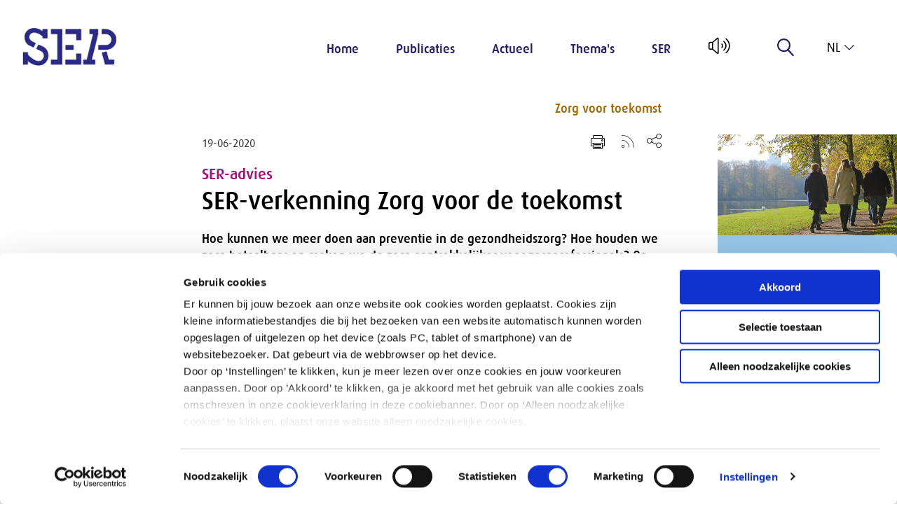

--- FILE ---
content_type: text/html; charset=utf-8
request_url: https://www.ser.nl/nl/thema/digitalisering/~/link.aspx?_id=8DA3CA4493D8427785816FC941D9868F&_z=z
body_size: 9586
content:

<!DOCTYPE html>

<!--[if IE 9]><html lang="en" class="ie9 no-js"><![endif]-->
<!--[if !IE]><!-->
<html lang="nl">
<!--<![endif]-->
<head>
    <meta charset="utf-8" />
    <meta http-equiv="X-UA-Compatible" content="IE=edge">
    <meta http-equiv="Content-type" content="text/html; charset=utf-8">
    <meta content="width=device-width, initial-scale=1.0" name="viewport" />



    <title>SER-verkenning Zorg voor de toekomst | SER</title>


    <meta name="description" content="Hoe kunnen we meer doen aan preventie in de gezondheidszorg? Hoe houden we zorg betaalbaar en maken we de zorg aantrekkelijker voor zorgprofessionals? " />
    <meta property="og:title" content="SER-verkenning Zorg voor de toekomst" />
    <meta property="og:description" content="Hoe kunnen we meer doen aan preventie in de gezondheidszorg? Hoe houden we zorg betaalbaar en maken we de zorg aantrekkelijker voor zorgprofessionals? " />
    <meta name="twitter:card" content="summary_large_image" />
    <meta property="og:image" content="https://www.ser.nl/-/media/ser/images/publicaties/adviezen/zorg-voor-toekomst-og.jpg?h=300&amp;w=500" />
    <meta property="og:type" content="publication" />
    <meta property="og:site_name" content="www.ser.nl" />
    <link rel="canonical" href="https://www.ser.nl/nl/Publicaties/zorg-voor-de-toekomst" />

    <link href="/styles/def.min.css" rel="stylesheet" />

    
    
    

    <link rel="apple-touch-icon" sizes="180x180" href="/apple-touch-icon.png">
    <link rel="icon" type="image/png" sizes="32x32" href="/favicon-32x32.png">
    <link rel="icon" type="image/png" sizes="16x16" href="/favicon-16x16.png">
    <link rel="mask-icon" href="/safari-pinned-tab.svg" color="#FFFFFF">
    <meta name="msapplication-TileColor" content="#ffffff">
    <meta name="theme-color" content="#ffffff">
    <script id="Cookiebot" src="https://consent.cookiebot.com/uc.js" data-culture="nl" data-cbid="dbe67015-0b77-4885-aec8-9f180fa73171" type="text/javascript" async></script>
</head>

<body data-contextitemid="8da3ca4493d8427785816fc941d9868f" >
    


    <!-- Google Tag Manager (noscript) -->

    <noscript>

        <iframe src="https://www.googletagmanager.com/ns.html?id=GTM-PV3GX96"
                height="0" width="0" if;visibility:hidden"></iframe>
    </noscript>
    <!-- End Google Tag Manager (noscript) -->

    <div class="section skiplink"><a href="#mainPageContent">Naar hoofdinhoud</a></div>





<header class="section">
    <div class="logo">
        <a href="/">
            <img src="/-/media/ser/images/ser/logo.png" alt="Home SER" />
        </a>
    </div>

    <div class="menu">
        <input id="menu-toggle" class="menu-toggle--helper" name="menu-toggle" type="checkbox" />
<label for="menu-toggle" class="menu-toggle color-scheme scheme-primary" tabindex="0">
    <span class="menu-toggle-line"></span>
</label>

<!--<nav role="navigation">
    <ul>
        <li><a href="#">One</a></li>
        <li>
            <a href="#">Two</a>
            <ul class="dropdown">
                <li><a href="#">Sub-1</a></li>
                <li><a href="#">Sub-2</a></li>
                <li><a href="#">Sub-3</a></li>
            </ul>
        </li>
        <li><a href="#">Three</a></li>
    </ul>
</nav>
-->

<nav class="menu-wrap rs_skip" role="navigation">
    <ul>
            <li class="menu-item-container color-scheme scheme-primary">

                <a href="/nl" class="menu-item "  target="">
                <span class="menu-item-icon lnr lnr-home"></span>

Home               </a>

        </li>
            <li class="menu-item-container color-scheme scheme-primary">

                <a href="/nl/publicaties" class="menu-item "  target="">

Publicaties               </a>

        <ul class="menu-subitems">
                <li class="menu-subitem ">
                    <a href="/nl/publicaties/adviezen">
                        

Adviezen                    </a>
                </li>
        </ul>               </li>
            <li class="menu-item-container color-scheme scheme-primary">

                <a href="/nl/actueel" class="menu-item "  target="">

Actueel               </a>

        <ul class="menu-subitems">
                <li class="menu-subitem ">
                    <a href="/nl/actueel/zicht">
                        

Zicht op                    </a>
                </li>
                <li class="menu-subitem ">
                    <a href="/nl/actueel/podcast">
                        

Podcast                     </a>
                </li>
                <li class="menu-subitem ">
                    <a href="/nl/actueel/nieuws">
                        

Nieuws                    </a>
                </li>
                <li class="menu-subitem ">
                    <a href="/nl/actueel/nieuwsbrieven">
                        

Nieuwsupdates                    </a>
                </li>
                <li class="menu-subitem ">
                    <a href="/nl/actueel/kalender">
                        

Kalender                    </a>
                </li>
                <li class="menu-subitem ">
                    <a href="/nl/actueel/adviesaanvragen">
                        

Adviesaanvragen                    </a>
                </li>
                <li class="menu-subitem ">
                    <a href="/nl/actueel/kabinetsreactie">
                        

Kabinetsreacties                    </a>
                </li>
                <li class="menu-subitem ">
                    <a href="/nl/actueel/toespraken">
                        

Toespraken van de voorzitter                    </a>
                </li>
        </ul>               </li>
            <li class="menu-item-container color-scheme scheme-primary">

                <a href="/nl/thema" class="menu-item "  target="">

Thema&#39;s               </a>

        <ul class="menu-subitems">
                <li class="menu-subitem ">
                    <a href="/nl/thema/arbeidsmarkt">
                        

Arbeidsmarkt                    </a>
                </li>
                <li class="menu-subitem ">
                    <a href="/nl/thema/diversiteit-en-inclusie">
                        

Diversiteit                    </a>
                </li>
                <li class="menu-subitem ">
                    <a href="/nl/thema/duurzaamheid">
                        

Duurzaamheid                    </a>
                </li>
                <li class="menu-subitem ">
                    <a href="/nl/thema/economie-en-inkomen">
                        

Economie                    </a>
                </li>
                <li class="menu-subitem ">
                    <a href="/nl/thema/medezeggenschap">
                        

Medezeggenschap                    </a>
                </li>
                <li class="menu-subitem menu-subitem--highlighted">
                    <a href="/nl/thema/alles">
                        

&gt; Zie alle thema’s                    </a>
                </li>
        </ul>               </li>
            <li class="menu-item-container color-scheme scheme-primary">

                <a href="/nl/ser" class="menu-item "  target="">

SER               </a>

        <ul class="menu-subitems">
                <li class="menu-subitem ">
                    <a href="/nl/ser/over-ser">
                        

Over de SER                    </a>
                </li>
                <li class="menu-subitem ">
                    <a href="/nl/ser/raad">
                        

Raad                    </a>
                </li>
                <li class="menu-subitem ">
                    <a href="/nl/ser/werken-bij-ser">
                        

Werken bij de SER                    </a>
                </li>
                <li class="menu-subitem ">
                    <a href="/nl/ser/contact">
                        

Contact                    </a>
                </li>
        </ul>               </li>
    </ul>
    </nav>

        <span id="readspeaker_button1" class="rs_skip rsbtn rs_preserve">
            <a rel="nofollow" class="rsbtn_play" accesskey="L" title="Laat de tekst voorlezen met ReadSpeaker webReader" href="//app-eu.readspeaker.com/cgi-bin/rsent?customerid=4749&amp;readclass=page&amp;lang=nl&amp;url=http%3a%2f%2fwww.ser.nl%2fnl%2fthema%2fdigitalisering%2f%7e%2flink.aspx%3f_id%3d8DA3CA4493D8427785816FC941D9868F%26_z%3dz" onclick="readpage(this.href, 'xp1'); return false;">
                <span class="rsbtn_left rsimg rspart"><span class="lnr lnr-volume-high rsbtn_text" id="Readlogo"></span></span>
                <span class="rsbtn_right rsimg rsplay rspart"></span>
            </a>
        </span>




<form method="POST" autocomplete="off" class="menu-item menu-label menu-search rs_skip">
    <input name="__RequestVerificationToken" type="hidden" value="z2jp_N66m8SHYQIIGsKI3VdP3eJqLx_Y4ugNI3LWCyj2leexZEWllP5F95dysL9Cs0_ix4V12IR_sPk6NWm-EbwfQS9OY7-OIanSrKo4nmw1" />
    <input id="uid" name="uid" type="hidden" value="a45f3638-a968-4741-9aba-4c7db46fb8e5" />
    <input id="SearchResultsPageUrl" name="SearchResultsPageUrl" type="hidden" value="/nl/zoekresultaten" />
    <input id="ContextItemId" name="ContextItemId" type="hidden" value="8da3ca44-93d8-4277-8581-6fc941d9868f" />

    <label for="SearchTerms" class="label" title="Zoeken" tabindex="0">
        
        <span class="lnr lnr-magnifier"></span>
    </label>

    <div class="menu-search-input">
        <input class="autocomplete search_input_header" id="SearchTerms" name="SearchTerms" placeholder="Zoeken..." type="search" value="" />
    </div>
</form>

<div class="language-selector color-scheme scheme-primary rs_skip" tabindex="0">
    <input type="checkbox" id="language_toggle" class="hidden" />
    <label for="language_toggle" class="language-selector-active">
        <span class="lnr lnr-chevron-down"></span>
        nl
    </label>
    <div class="language-selector-list list-max-1 color-scheme scheme-primary">
                <a href="#" onclick="return SwitchToLanguage('en', 'nl', '/en');" tabindex="0">
                    en
                </a>
    </div>
</div>    </div>
</header>
<div>
    
</div>
    <main role="main" id="mainPageContent">
        <div class="page">
            <div class="section">
                <div class="grid-x">
                    
                    <div id="xp1" class="rs_addtools rs_splitbutton rs_preserve rs_skip rs_exp"></div>
                </div>
                <div class="grid-x">
                    <div class="cell large-20 leftside">
    





</div>
<div class="cell medium-70 large-60 maincontent" id="mainPageContent">
    
<nav aria-label="Breadcrumb" class="breadcrumb rs_skip">
    <ol>
            <li class="active">
                <a href="/nl/publicaties/zorg-voor-de-toekomst"
                     aria-current="page"  >
Zorg voor toekomst                </a>
            </li>
    </ol>
</nav>

    <div class="content">
    <div class="content-date social">
        19-06-2020
    </div>

    <ul class="titleshare rs_skip">




        <li><a href="#" class="lnr lnr-printer" title="Print pagina" onclick="window.print();"></a></li>
            <li class="rss"><a href="/nl/rss/publications" target="_blank"><img src="/images/Icons/rss.svg" alt="Rss Feed" /></a></li>

        <li class="social-share">
            <button class="share-icon" tabindex="0" aria-haspopup="true" aria-expanded="false" aria-label="Open deel keuzemenu"><img src="/images/Icons/share.svg" alt="" aria-hidden="true" /></button>
            <div class="social-urls"  role="menu" aria-label="Deel keuzemenu">
                <a aria-label="Delen via LinkedIn" href="http://www.linkedin.com/shareArticle?url=https%3a%2f%2fwww.ser.nl%2fnl%2fpublicaties%2fzorg-voor-de-toekomst&title=SER-verkenning+Zorg+voor+de+toekomst" class="social-icon" target="_blank">
                    <svg aria-hidden="true" aria-labelledby="simpleicons-linkedin-icon" role="img" viewBox="0 0 24 24" xmlns="http://www.w3.org/2000/svg">
                    <title id="simpleicons-linkedin-icon">Deel op LinkedIn</title><path d="M20.447 20.452h-3.554v-5.569c0-1.328-.027-3.037-1.852-3.037-1.853 0-2.136 1.445-2.136 2.939v5.667H9.351V9h3.414v1.561h.046c.477-.9 1.637-1.85 3.37-1.85 3.601 0 4.267 2.37 4.267 5.455v6.286zM5.337 7.433c-1.144 0-2.063-.926-2.063-2.065 0-1.138.92-2.063 2.063-2.063 1.14 0 2.064.925 2.064 2.063 0 1.139-.925 2.065-2.064 2.065zm1.782 13.019H3.555V9h3.564v11.452zM22.225 0H1.771C.792 0 0 .774 0 1.729v20.542C0 23.227.792 24 1.771 24h20.451C23.2 24 24 23.227 24 22.271V1.729C24 .774 23.2 0 22.222 0h.003z" /></svg>
                </a>
                <a aria-label="Delen via Twitter" href="https://twitter.com/share?url=https%3a%2f%2fwww.ser.nl%2fnl%2fpublicaties%2fzorg-voor-de-toekomst" target="_blank" class="social-icon">
                    <svg aria-hidden="true" aria-labelledby="simpleicons-twitter-icon" role="img" viewBox="0 0 24 24" xmlns="http://www.w3.org/2000/svg">
                    <title id="simpleicons-twitter-icon">Deel op Twitter</title><path d="M18.901 1.153h3.68l-8.04 9.19L24 22.846h-7.406l-5.8-7.584-6.638 7.584H.474l8.6-9.83L0 1.154h7.594l5.243 6.932ZM17.61 20.644h2.039L6.486 3.24H4.298Z" /></svg>
                </a>
                <a aria-label="Delen via e-mail" href="mailto:?subject=SER: SER-verkenning Zorg voor de toekomst&amp;body=https%3a%2f%2fwww.ser.nl%2fnl%2fpublicaties%2fzorg-voor-de-toekomst" class="social-icon">
                    <svg aria-hidden="true" enable-background="new -0.709 -27.689 141.732 141.732" id="Livello_1" version="1.1" viewBox="-0.709 -27.689 141.732 141.732" xml:space="preserve" xmlns="http://www.w3.org/2000/svg" xmlns:xlink="http://www.w3.org/1999/xlink">
                    <title id="simpleicons-mail-icon">Deel via E-mail</title><g id="Livello_106"><path d="M90.854,43.183l39.834,34.146l-3.627,3.627L86.924,46.552L70.177,60.907L53.626,46.719L13.693,80.951l-3.807-3.807   L49.5,43.182L9.68,9.044l3.627-3.627l56.676,48.587L82.8,43.016l-0.035-0.032h0.073l43.829-37.575l3.811,3.811L90.854,43.183z    M140.314,80.96V5.411c0-2.988-2.416-5.411-5.396-5.411c-0.021,0-0.041,0.003-0.062,0.004C134.835,0.003,134.814,0,134.793,0   c-0.333,0-0.655,0.035-0.975,0.098V0.018H11.158V0.01H5.564C5.508,0.007,5.453,0,5.396,0C5.376,0,5.355,0.003,5.334,0.004   C5.312,0.003,5.293,0,5.271,0C2.359,0,0,2.366,0,5.284c0,0.021,0.003,0.042,0.003,0.063C0.003,5.368,0,5.39,0,5.411V80.96   c0,2.979,2.416,5.396,5.396,5.396h129.521C137.898,86.355,140.314,83.939,140.314,80.96" /></g><g id="Livello_1_1_" /></svg>
                </a>
            </div>
        </li>
    </ul>

    <div class="content-article-type"> SER-advies</div>
    <h1>
        SER-verkenning Zorg voor de toekomst
    </h1>

    <div class="intro">
        <p>Hoe kunnen we meer doen aan preventie in de gezondheidszorg? Hoe houden we zorg betaalbaar en maken we de zorg aantrekkelijker voor zorgprofessionals? Op deze vragen gaat de verkenning Zorg voor de toekomst in. Er is een tekst toegevoegd over de gevolgen van de coronacrisis.</p>
    </div>

    <h2>Meer ruimte voor de zorgprofessional</h2>
<p>De SER trekt vier hoofdconclusies in deze verkenning. De eerste is dat mensen in de zorg werken met passie voor hun vak, maar vaak te maken hebben met weinig autonomie, hoge werkdruk, veel regels en weinig waardering. Dat leidt tot weinig tijd voor pati&euml;nten, ineffici&euml;nt werk, minder tevredenheid en een hoge uitstroom van werkenden in de zorg. Wanneer zorgverleners meer ruimte krijgen voor zorg voor pati&euml;nten kan dit helpen om de arbeidstevredenheid te verhogen. De SER vindt dat er gewerkt moet worden aan een zorgstelsel waarin zorgprofessionals meer autonomie hebben, meer tijd voor cli&euml;nten en collega&rsquo;s, en waardering voor hun werk krijgen.</p>
<h2>Preventie op het werk, in de wijk en op school</h2>
<p>Inzetten op preventie is de tweede conclusie. Door preventie leven we langer gezond. Preventie kan uitgaven in de zorg voorkomen. Dat is wel een zaak van lange adem. Komende kabinetten zullen consistent en langdurig moeten inzetten op preventie, met een structurele financiering en langetermijnvisie. Hierin neemt preventie buiten de zorg een belangrijke plaats in: op het werk, in de wijk, op school, in welzijnsbeleid, in ruimtelijke inrichting en in jongerenbeleid. En dat alles in samenwerking met het bedrijfsleven.</p>
<h2>Verzekerde zorg: blijvend onderhoud nodig</h2>
<p>Ten derde is voortdurend actief beheer van het verzekerde pakket nodig. Er moet worden gekeken naar wat zinnige zorg is, ofwel: welke zorg kan erin blijven, welke kan eraan worden toegevoegd en welke zorg kan eruit. Ook moet gekeken worden of de zorg die in het pakket zit, gepast wordt gebruikt. </p>
<h2>Slagen maken met digitale innovaties voor pati&euml;nten en zorgverleners</h2>
<p>Ten vierde vindt de SER dat meer regie op digitale innovaties op de werkvloer en achter de schermen van de zorg veel winst kan opleveren. Winst in de vorm van betere en tijdige zorg voor pati&euml;nten, minder fouten door betere informatieoverdracht, en minder administratieve regeldruk voor zorgverleners.  Belangrijke voorwaarden hiervoor zijn dat ICT-systemen goed werken en dat technologische innovaties tot stand komen in samenwerking tussen ondernemers, zorgaanbieders, zorgverleners en pati&euml;nten. De raad vindt dat het Elektronisch Pati&euml;ntendossier, na zoveel jaren discussie, er nu snel moet komen. Daar varen pati&euml;nten en zorgprofessionals wel bij. Toezicht en sturing door de overheid zijn hierbij nodig. </p>
<h2>Langetermijnvisie noodzakelijk</h2>
<p>Langdurige inzet van alle partijen is nodig om het zorgstelsel op langere termijn houdbaar te maken is. De ouderenzorg en de jeugdzorg vragen daarbij speciale aandacht. De SER roept op tot een langetermijnvisie van het kabinet, waarbij de ontwikkelingen op de arbeidsmarkt en de regierol van de overheid centraal staan. Daarbij zullen alle partijen moeten samenwerken om de arbeidsmarkt voor de zorg te verbeteren en de zorg anders te organiseren.</p>
    <hr />
        <div class="downloads">
            <h3>Download:</h3>
            <ul>
                        <li>
                            <a href="/-/media/ser/downloads/adviezen/2020/zorg-voor-de-toekomst.pdf" target="_blank" title="Hoe kunnen we meer doen aan preventie in de gezondheidszorg? Hoe houden we zorg betaalbaar en maken we de zorg aantrekkelijker voor zorgprofessionals? Op deze vragen gaat de verkenning Zorg voor de toekomst in. Er is een tekst toegevoegd over de gevolgen van de coronacrisis.">Zorg voor de toekomst: Over de toekomstbestendigheid van de zorg (7966 kb)</a>
                        </li>
            </ul>
        </div></div>

    
<div class="content-container bg-white">
    <div class="grid-x grid-margin-x grid-margin-y">
        <div class="cell large-50">
            



    <div class="link-block link-block--ser kleur-lichtblauw-oud full-height">
                <h2>Zicht op: magazine artikelen</h2>
        <ul class="link-block-items">
                <li class="link-block-item">
<a href="/nl/publicaties/obstakels-ouderenzorg" >                            <span>7 obstakels in de ouderenzorg: Nederland niet ‘ingericht’ op 4,7 miljoen ouderen in 2040</span>
</a>                </li>
                <li class="link-block-item">
<a href="/nl/publicaties/paar-uur-extra-werken" >                            <span>Interview Wieteke Graven: een paar uur extra werken is voor iedereen winst</span>
</a>                </li>
        </ul>

    </div>

        </div>
        <div class="cell large-50">
            



    <div class="link-block link-block--ser kleur-lichtblauw-oud full-height">
                <h2>Engels</h2>
        <ul class="link-block-items">
                <li class="link-block-item">
<a href="/-/media/ser/downloads/engels/2020/future-of-dutch-healthcare.pdf" target="_blank" rel="noopener noreferrer" >                            <span>Abstract: The Future of Dutch Healthcare (pdf)</span>
</a>                </li>
        </ul>

    </div>

        </div>
    </div>
</div>
<div class="content-container bg-white">
    <div class="grid-x grid-margin-x grid-margin-y">
        <div class="cell large-60">
            



    <div class="link-block link-block--ser kleur-lichtblauw-oud full-height">
                <h2>Bijeenkomsten</h2>
        <ul class="link-block-items">
                <li class="link-block-item">
<a href="/-/media/ser/downloads/overige-publicaties/2019/bezoek-westeinde.pdf" target="_blank" rel="noopener noreferrer" >                            <span>Verslag bezoek Haags Medisch Centrum Westeinde - 23 april 2019</span>
</a>                </li>
                <li class="link-block-item">
<a href="/-/media/ser/downloads/overige-publicaties/2019/ruimte-voor-de-zorgprofessional.pdf" target="_blank" rel="noopener noreferrer" >                            <span>Verslag Dialoogbijeenkomst Ruimte voor de Zorgprofessional - 27 maart 2019</span>
</a>                </li>
                <li class="link-block-item">
<a href="" >                            <span>In gesprek over preventie bij de SER - 6 december 2016</span>
</a>                </li>
                <li class="link-block-item">
<a href="/-/media/ser/downloads/overige-publicaties/2016/dialoogbijeenkomst-betaalbaarheid-zorg.pdf" target="_blank" rel="noopener noreferrer" >                            <span>Verslag bijeenkomst betaalbaarheid en toegankelijkheid van de zorg - 22 juni 2016</span>
</a>                </li>
                <li class="link-block-item">
<a href="" target="_blank" rel="noopener noreferrer" >                            <span>Verslag  dialoogbijeenkomsten arbeidsmarkt gezondheidszorg - januari/februari 2016</span>
</a>                </li>
        </ul>

    </div>

        </div>
        <div class="cell large-40">
            



    <div class="link-block link-block--ser kleur-lichtblauw-oud full-height">
                <h2>SER-advies 2012</h2>
        <ul class="link-block-items">
                <li class="link-block-item">
<a href="/-/media/ser/downloads/adviezen/2012/toegankelijke-betaalbare-zorg.pdf" target="_blank" rel="noopener noreferrer" >                            <span>Naar een kwalitatief goede, toegankelijke en betaalbare zorg</span>
</a>                </li>
        </ul>

    </div>

        </div>
    </div>
</div>
<div class="content-container bg-white">
    <div class="grid-x">
        <div class="cell">
            
        </div>
    </div>
</div>
</div>

<div class="cell medium-30 large-20 rightside">
    
<a href="/nl/thema/gezondheid-en-preventie" target="" class="image-block content-block kleur-lichtblauw-oud rs_skip">
    <div class="image-block-image">

        <img src="/-/media/ser/images/thema/gezondheid-en-preventie/gezondheid-preventie-2-b.jpg?mh=512&amp;mw=512&amp;hash=081DF591830E59EF8AFECA0CAD5D32A7" alt="Lunchwandeling in het Haagse Bos. " />
        <span class="image-block-copyright"></span>
    </div>
    <div class="image-block-link">
        <span class="lnr lnr-arrow-right"></span>

        Thema Gezondheid en preventie
    </div>
</a><a href="/-/media/ser/downloads/adviezen/2020/zorg-voor-de-toekomst.pdf" class="image-block content-block kleur-lichtblauw-oud" target="_blank" rel="noopener noreferrer" >        <div class="image-block-image rs_skip">
            <img src="/-/media/ser/images/publicaties/adviezen/zorg-voor-toekomst-b.jpg?la=nl&amp;h=1080&amp;w=1920&amp;hash=2EE1444746779A61640BE7E428CC6D96" alt="" />

        </div>
        <div class="image-block-link">
                <span class="lnr lnr-arrow-right"></span>

            Verkenning Zorg voor de toekomst
        </div>
</a>

</div>
                </div>
            </div>
        </div>
    </main>

<footer class="section">
    <h2 class="show-for-sr">
        Overige informatie
    </h2>

    <div class="footer-top grid-x">

        <div class="footer-list footer-form cell large-25 form">
            



    <div class="link-block link-block--ser kleur-donkerblauw full-height">
                <h3 class="footer-list-header">Nieuwsupdate</h3>
        <ul class="link-block-items">
                <li class="link-block-item">
<a href="/nl/actueel/nieuwsbrief-aanmelden" >                            <span>Inschrijven</span>
</a>                </li>
        </ul>

    </div>

        </div>

        <div class="footer-list cell large-20">
            <h3 class="footer-list-header">SER</h3>

            
    <ul class="rs_skip">
            <li>
                <a href="/nl/adviezen">Adviezen</a>
             </li>
            <li>
                <a href="/nl/publicaties">Publicaties</a>
             </li>
            <li>
                <a href="/nl/actueel">Actueel</a>
             </li>
            <li>
                <a href="/nl/thema">Thema&#39;s</a>
             </li>
            <li>
                <a href="/nl/ser">SER</a>
             </li>
    </ul>
        </div>

        <div class="footer-list cell large-20">
            <h3 class="footer-list-header">Contact</h3>

            <p>
                <span style="white-space: pre-line"><a href="/nl/ser/contact">Contact</a>
Tel: <a href="tel:+31703499499">070 - 3 499 499</a>
<a href="/nl/ser/over-ser/faq">Veelgestelde vragen</a>
</span>
            </p>
        </div>

        <div class="footer-list cell large-20">
            <h3 class="footer-list-header">Postadres</h3>

            <p>
                <span style="white-space: pre-line"> Postbus 90405 
2509 LK Den Haag 

</span>
            </p>
        </div>

        <div class="cell auto"></div>
    </div>

    <div class="footer-bottom">
        
<nav class="footer-social-icons rs_skip">
<a href="https://nl.linkedin.com/company/sociaal-economische-raad-social-economic-council" target="_blank" rel="noopener noreferrer" >            <span class="show-for-sr">Open linkedin van SER</span>
            <svg aria-hidden="true" title="linkedin">
                    <use href="/images/Icons/fontawesome-brands.svg#linkedin"></use>
            </svg>
</a><a href="https://twitter.com/SER_NL" target="_blank" rel="noopener noreferrer" >            <span class="show-for-sr">Open x-twitter van SER</span>
            <svg aria-hidden="true" title="x-twitter">
                    <use href="/images/Icons/fontawesome-brands.svg#x-twitter"></use>
            </svg>
</a><a href="https://www.instagram.com/sociaaleconomischeraad/" target="_blank" rel="noopener noreferrer" >            <span class="show-for-sr">Open instagram van SER</span>
            <svg aria-hidden="true" title="instagram">
                    <use href="/images/Icons/fontawesome-brands.svg#instagram"></use>
            </svg>
</a><a href="https://www.youtube.com/@SERcommunicatie" target="_blank" rel="noopener noreferrer" >            <span class="show-for-sr">Open youtube van SER</span>
            <svg aria-hidden="true" title="youtube">
                    <use href="/images/Icons/fontawesome-brands.svg#youtube"></use>
            </svg>
</a><a href="https://open.spotify.com/show/1k6meuOTECRPRb0WmOk2BW" target="_blank" rel="noopener noreferrer" >            <span class="show-for-sr">Open spotify van SER</span>
            <svg aria-hidden="true" title="spotify">
                    <use href="/images/Icons/fontawesome-brands.svg#spotify"></use>
            </svg>
</a><a href="https://bsky.app/profile/sernl.bsky.social" >            <span class="show-for-sr">Open bluesky van SER</span>
            <svg aria-hidden="true" title="bluesky">
                    <use href="/images/Icons/fontawesome-brands.svg#bluesky"></use>
            </svg>
</a>
    <script src="/scripts/svg4everybody.js"></script>
    <script>svg4everybody();</script>
</nav>

        <div class="footer-list-horizontal">
            
<ul class="rs_skip">
        <li>
            <a href="/nl">Home</a>
        </li>
        <li>
            <a href="/nl/privacy">Privacy</a>
        </li>
        <li>
            <a href="/nl/klachten">Klachten</a>
        </li>
</ul>
        </div>
    </div>
</footer>
    
    <script src="https://code.jquery.com/jquery-3.3.1.min.js"></script>

    <script src="/scripts/menu.js"></script>
    <script src="/scripts/language/language.js?v=1.0.0.0"></script>
<script src="/scripts/autocomplete-main.min.js?v=1.0.0.0"></script>
<script src="/scripts/autocomplete.min.js?v=1.0.0.0"></script>

    <!-- ReadSpeaker -->
    <script src="//f1-eu.readspeaker.com/script/4749/webReader/webReader.js?pids=wr&notools=1" type="text/javascript"></script>
    <script type="text/javascript">
        window.rsConf = { ui: { disableDetachment: true }, general: { usePost: true } };
    </script>

    <!-- Adding Sitecore Forms scripts manually as a workaround for SXA at the moment -->
    <script src="/sitecore%20modules/Web/ExperienceForms/scripts/jquery.validate.min.js"></script>
    <script src="/sitecore%20modules/Web/ExperienceForms/scripts/jquery.validate.unobtrusive.min.js"></script>

    <script src="/sitecore%20modules/Web/ExperienceForms/scripts/jquery.validate.messages.nl.js"></script>

    <script src="/sitecore%20modules/Web/ExperienceForms/scripts/jquery.unobtrusive-ajax.js"></script>
    <script src="/sitecore%20modules/Web/ExperienceForms/scripts/form.validate.js"></script>
    <script src="/sitecore%20modules/Web/ExperienceForms/scripts/form.tracking.js"></script>
    <script src="/sitecore%20modules/Web/ExperienceForms/scripts/formsextensions.validate.js"></script>

    <script>
        $(document).ready(function () {
            /* Basic pager */
            $(".overview-pager a").not(".active, .overview-pager-arrow").hide();

            $(".overview-pager-item.active").next().show();
            if ($(".overview-pager-item.active").attr("href") == "?page=1") {
                $(".overview-pager-item.active").next().next().show();
            }

            $(".overview-pager-item.active").prev().show();

            if ($(".last-arrow").length == 0) {
                $(".overview-pager-item.active").prev().prev().show();
            }

        });
    </script>
    <script src="/scripts/quizlet.js"></script>
</body>
</html>

--- FILE ---
content_type: application/x-javascript
request_url: https://www.ser.nl/scripts/menu.js
body_size: 458
content:
$(document).ready(function () {
    // Nav Block
    $(".navblock__mobilebutton").on("click", function () {
        $(".navblock").toggleClass("open");
        $(".navblock__lists").toggleClass("open");
    });

    $(".menu-toggle").on("click", function () {
        this.classList.toggle("open");
        $(".menu-wrap").slideToggle(100);
    });

    var documentSearch = document.querySelector(".menu-search");
    document
        .querySelector(".menu-search > .label")
        .addEventListener("click", function () {
            documentSearch.classList.toggle("open");
        });

    // Submenu
    if ($("li").hasClass("active")) {
        $(".active").parent().addClass("active");
    }

    if ($(".submenu ul ul")) {
        $(this).parent().addClass("dropdown");
    }

    // Social media toggle
    $(".social-share").on("click", function (e) {
        $(this).toggleClass("active");
        var isActive = $(this).hasClass("active");
        $('.share-icon').attr("aria-expanded", isActive);

        e.stopPropagation();
        if (isActive) {
            $(document).on("keydown.socialShare", function (e) {
                if (e.key === "Escape") {
                    $(".social-share.active").removeClass("active");
                    $('.share-icon').attr("aria-expanded", false);
                    $(document).off("keydown.socialShare");
                }
            });
        } else {
            $(document).off("keydown.socialShare");
        }
    });

    // Close social share when clicking outside
    $(document).on("click", function (e) {
        if (!$(e.target).closest(".social-share").length) {
            $(".social-share.active").removeClass("active");
            $(document).off("keydown.socialShare");
        }
    });
});